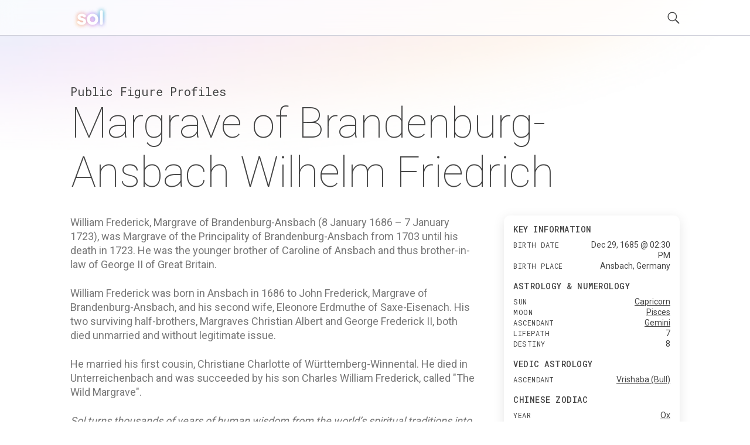

--- FILE ---
content_type: text/html; charset=utf-8
request_url: https://getsol.app/profile/Margrave-of-Brandenburg_Ansbach-Wilhelm-Friedrich-1685
body_size: 18813
content:
<!DOCTYPE html><html lang="en"><head><meta charSet="utf-8"/><meta name="robots" content="index,follow"/><meta name="description" content="Discover the astrology and personality profile of Margrave of Brandenburg-Ansbach Wilhelm Friedrich. Explore what spiritual traditions from all over the world reveal about their personality"/><meta name="twitter:card" content="summary"/><meta name="twitter:site" content="getsol.app"/><meta name="twitter:creator" content="@the_sol_app"/><meta property="og:title" content="Astrology and Spiritual Profile for Margrave of Brandenburg-Ansbach Wilhelm Friedrich"/><meta property="og:description" content="Discover the astrology and personality profile of Margrave of Brandenburg-Ansbach Wilhelm Friedrich. Explore what spiritual traditions from all over the world reveal about their personality"/><meta property="og:image" content="https://assets.getsol.app/og-image.jpg"/><meta property="og:image:alt" content="Astrology and Spiritual Profile for Margrave of Brandenburg-Ansbach Wilhelm Friedrich"/><meta property="og:image:width" content="1200"/><meta property="og:image:height" content="630"/><meta property="og:site_name" content="getsol.app"/><title>Margrave of Brandenburg-Ansbach Wilhelm Friedrich (1685) Profile | Sol</title><script type="application/ld+json">{"@context":"https://schema.org","@type":"Person","name":"Margrave of Brandenburg-Ansbach Wilhelm Friedrich","birthDate":"1685-12-29","description":"William Frederick, Margrave of Brandenburg-Ansbach (8 January 1686 – 7 January 1723), was Margrave of the Principality of Brandenburg-Ansbach from 1703 until his death in 1723. He was the younger brother of Caroline of Ansbach and thus brother-in-law of George II of Great Britain.\n\nWilliam Frederick was born in Ansbach in 1686 to John Frederick, Margrave of Brandenburg-Ansbach, and his second wife, Eleonore Erdmuthe of Saxe-Eisenach. His two surviving half-brothers, Margraves Christian Albert and George Frederick II, both died unmarried and without legitimate issue.\n\nHe married his first cousin, Christiane Charlotte of Württemberg-Winnental. He died in Unterreichenbach and was succeeded by his son Charles William Frederick, called \"The Wild Margrave\".","url":"https://getsol.app/profile/Margrave-of-Brandenburg_Ansbach-Wilhelm-Friedrich-1685","image":{"@type":"ImageObject","width":512,"height":512}}</script><meta name="viewport" content="width=device-width, initial-scale=1, maximum-scale=5" user-scalable="no"/><meta name="next-head-count" content="16"/><link rel="preload" href="/_next/static/css/552db84ea09ce151.css" as="style"/><link rel="stylesheet" href="/_next/static/css/552db84ea09ce151.css" data-n-g=""/><link rel="preload" href="/_next/static/css/c49ea44ddcb26f2f.css" as="style"/><link rel="stylesheet" href="/_next/static/css/c49ea44ddcb26f2f.css" data-n-p=""/><noscript data-n-css=""></noscript><script defer="" nomodule="" src="/_next/static/chunks/polyfills-42372ed130431b0a.js"></script><script src="/_next/static/chunks/webpack-e3949d5e2d381242.js" defer=""></script><script src="/_next/static/chunks/framework-840cff9d6bb95703.js" defer=""></script><script src="/_next/static/chunks/main-5459910e9018bf45.js" defer=""></script><script src="/_next/static/chunks/pages/_app-47f8c1f6ec708030.js" defer=""></script><script src="/_next/static/chunks/ce3a710f-9108085777657d73.js" defer=""></script><script src="/_next/static/chunks/5952-71091d1eddd255ce.js" defer=""></script><script src="/_next/static/chunks/3367-0b3b0b106a6cdf64.js" defer=""></script><script src="/_next/static/chunks/1835-6024db7b94795ef6.js" defer=""></script><script src="/_next/static/chunks/pages/profile/%5B...id%5D-23f81396ffe98082.js" defer=""></script><script src="/_next/static/cDYESb8TE6AhsDY1lm5zT/_buildManifest.js" defer=""></script><script src="/_next/static/cDYESb8TE6AhsDY1lm5zT/_ssgManifest.js" defer=""></script></head><body><div id="__next"><div class="wrapper "><header class="header  "><div class="shell"><div class="header__inner"><a class="logo" href="/"><img alt="logo" loading="lazy" decoding="async" data-nimg="fill" style="position:absolute;height:100%;width:100%;left:0;top:0;right:0;bottom:0;color:transparent" src="/logo.svg"/></a><div class="header__right"><button class="header__search-btn"><img alt="search" loading="lazy" width="21" height="21" decoding="async" data-nimg="1" style="color:transparent" src="/search.svg"/></button><button class="header__menu-btn"><img alt="menu" loading="lazy" width="30" height="30" decoding="async" data-nimg="1" style="color:transparent" src="/menu.svg"/></button></div></div></div></header><div class="main"><div class="shell"><div class="main__head"><h2 class="page-subtitle">Public Figure Profiles</h2><h1 class="page-title">Margrave of Brandenburg-Ansbach Wilhelm Friedrich</h1></div><div class="main__body"><div class="widget widget-ad widget"></div><div class="content"><div class=""><p>William Frederick, Margrave of Brandenburg-Ansbach (8 January 1686 – 7 January 1723), was Margrave of the Principality of Brandenburg-Ansbach from 1703 until his death in 1723. He was the younger brother of Caroline of Ansbach and thus brother-in-law of George II of Great Britain.</p>
<p>William Frederick was born in Ansbach in 1686 to John Frederick, Margrave of Brandenburg-Ansbach, and his second wife, Eleonore Erdmuthe of Saxe-Eisenach. His two surviving half-brothers, Margraves Christian Albert and George Frederick II, both died unmarried and without legitimate issue.</p>
<p>He married his first cousin, Christiane Charlotte of Württemberg-Winnental. He died in Unterreichenbach and was succeeded by his son Charles William Frederick, called "The Wild Margrave".</p>
<p class="sol-content__subtitle">Sol turns thousands of years of human wisdom from the world’s spiritual traditions into a totally unique personality profile. To get your own profile, check compatibility with friends and much more, download the Sol App today. </p><h2>Some of their strengths</h2>
<p>Margrave of Brandenburg-Ansbach Wilhelm Friedrich has many admirable traits.</p>
<p>Based on spiritual traditions from around the world, they are someone who can be described as Generous, Energetic, Intelligent, Smart, Hardworking, Loyal, and Optimistic.</p>
<h2>Smart and Hardworking</h2>
<p>According to Mysticism’s Astrology tradition, Margrave of Brandenburg-Ansbach Wilhelm Friedrich is someone who is a smart, hardworking, reliable, and loyal person, who is detail-oriented and orderly, but also generous and optimistic. A person who really cares about helping others make the most of what they have.</p>
<h2>Constant and Serious</h2>
<p>Based on Daoism’s Ba-Zi or ‘Chinese Zodiac’ tradition, people who know Margrave of Brandenburg-Ansbach Wilhelm Friedrich well know them as someone who can be determined, unmoving, and firm, like a rock or a high mountain.</p>
<h2>Productive and Perseverent</h2>
<p>According to Hinduism’s Jyotisha or ‘Vedic Astrology’ tradition, many would also describe Margrave of Brandenburg-Ansbach Wilhelm Friedrich as someone who is productive, persevering, deliberate, and direct.</p>
<p>A person who is creative, has good luck with work and money, good listening skills, good relationships with people at work, is a good teacher or counselor, and who is good at organizing groups, teams, or causes.</p>
<h2>Intelligent and Leadership-oriented</h2>
<p>Based on the Mayan Tzolk’in or ‘Mayan Astrology’ tradition, Margrave of Brandenburg-Ansbach Wilhelm Friedrich is someone who is able to see things that others don't, and who can be an effective guide or mentor to others.</p>
<p>They are also someone who is patient, assertive, and who is a natural leader that likes to help others in need.</p>
<h2>Patient and Perseverent</h2>
<p>According to Judaism’s Kabbalah tradition, Margrave of Brandenburg-Ansbach Wilhelm Friedrich tends to be someone who is patient, faithful, hardworking and persistent, and who wants to achieve a lot in life. Who tends to be rather private when it comes to expressing feelings, enjoys being independent and self-sufficient, and who is not afraid of any obstacle.</p>
<h2>Some of Margrave of Brandenburg-Ansbach Wilhelm Friedrich's challenges</h2>
<p>While Margrave of Brandenburg-Ansbach Wilhelm Friedrich has many strengths, nobody is perfect. They also have some challenging traits they need to manage.</p>
<p>For example, Margrave of Brandenburg-Ansbach Wilhelm Friedrich can be Stubborn, Suspicious, Indecisive, Unrealistic, Hypocritical, Self-centered, and Possessive.</p>
<h2>Suspicious and Stubborn</h2>
<p>One of Margrave of Brandenburg-Ansbach Wilhelm Friedrich's key challenges is that they are someone who can be suspicious and stubborn.</p>
<p>Margrave of Brandenburg-Ansbach Wilhelm Friedrich must also exercise caution as they can have difficulty dealing with responsibility, authority, or criticism.</p>
<h2>Possessive and Stubborn</h2>
<p>Margrave of Brandenburg-Ansbach Wilhelm Friedrich is someone who can be possessive, jealous, inflexible, and stubborn, can have a habit of being a frivolous spender, and who can feel insecure or cynical in romantic relationships and  have difficulty forming productive personal and professional partnerships.</p>
<h2>Callous and Stubborn</h2>
<p>Finally, Margrave of Brandenburg-Ansbach Wilhelm Friedrich also can come across as cold and unemotional, be too dismissive of others' opinions, and be overly suspicious, selfish and crafty.</p>
</div></div><div class="sidebar"><div class="widgets"><div class="widget widget-quickfacts"><div class="widget__head"><h6 class="widget__title">Key Information</h6></div><div class="widget__body"><dl><dt>Birth Date</dt><dd>Dec 29, 1685 @ 02:30 PM </dd><dt>Birth Place</dt><dd>Ansbach, Germany</dd></dl></div><div class="widget__head"><h6 class="widget__title">Astrology & Numerology</h6></div><div class="widget__body"><dl><dt>sun</dt><dd><a href="/traditions/mysticism/capricorn">Capricorn</a></dd><dt>moon</dt><dd><a href="/traditions/mysticism/pisces">Pisces</a></dd><dt>ascendant</dt><dd><a href="/traditions/mysticism/gemini">Gemini</a></dd><dt>lifepath</dt><dd>7</dd><dt>destiny</dt><dd>8</dd></dl></div><div class="widget__head"><h6 class="widget__title">Vedic Astrology</h6></div><div class="widget__body"><dl><dt>ascendant</dt><dd><a href="/traditions/hinduism/vrishababull">Vrishaba (Bull)</a></dd></dl></div><div class="widget__head"><h6 class="widget__title">Chinese Zodiac</h6></div><div class="widget__body"><dl><dt>year</dt><dd><a href="/traditions/daoism/ox">Ox</a></dd><dt>month</dt><dd><a href="/traditions/daoism/rat">Rat</a></dd><dt>day</dt><dd><a href="/traditions/daoism/tiger">Tiger</a></dd><dt>hour</dt><dd><a href="/traditions/daoism/pig">Pig</a></dd></dl></div><div class="widget__head"><h6 class="widget__title">Mayan Tzolk'in</h6></div><div class="widget__body"><dl><dt>month</dt><dd>Death (Kimi)</dd><dt>day</dt><dd><a href="/traditions/mayantradition/jaguarix">Jaguar (Ix)</a></dd></dl></div><div class="widget__head"><h6 class="widget__title">Kabbalah & Gematria</h6></div><div class="widget__body"><dl><dt>path</dt><dd><a href="/traditions/judaism/ayinthepathofpracticality">Ayin (The Path of Practicality)</a></dd></dl></div></div><div class="widget widget-subscribe"><div id="subscribe"></div><div class="widget__head"><h6 class="widget__title">Get the Sol App Now</h6></div><div class="widget__body"><p>Download the Sol app now, and start living a more purposeful, happier, and healthier life.</p><div class="widget__btns"><a href="https://apps.apple.com/us/app/sol-find-your-inner-light/id1474958416"><img alt="ios" loading="lazy" width="119" height="40" decoding="async" data-nimg="1" style="color:transparent" src="/ios-download.svg"/></a><a href="https://play.google.com/store/apps/details?id=sol.technologies"><img alt="android" loading="lazy" width="136" height="38" decoding="async" data-nimg="1" style="color:transparent" src="/android-download.svg"/></a></div></div></div><div class="widget widget-ad widget"></div></div></div></div><div class="main__foot"><div class="section-callout"><div class="section__inner"><div class="section__content"><h2>Feel Better. Live with Purpose</h2><p>Sol connects you with activities and community that aligns with your feelings, personality, and core values, so you can live a more purposeful, happier, and healthier life.</p><div class="section__btns"><a href="https://apps.apple.com/us/app/sol-find-your-inner-light/id1474958416"><img alt="ios" loading="lazy" width="119" height="40" decoding="async" data-nimg="1" style="color:transparent" src="/ios-download.svg"/></a><a href="https://play.google.com/store/apps/details?id=sol.technologies"><img alt="android" loading="lazy" width="136" height="38" decoding="async" data-nimg="1" style="color:transparent" src="/android-download.svg"/></a></div></div><div class="section__aside"><img alt="cards" loading="lazy" width="600" height="300" decoding="async" data-nimg="1" style="color:transparent" srcSet="/_next/image?url=%2Fdownload_banner.png&amp;w=640&amp;q=75 1x, /_next/image?url=%2Fdownload_banner.png&amp;w=1200&amp;q=75 2x" src="/_next/image?url=%2Fdownload_banner.png&amp;w=1200&amp;q=75"/></div></div></div><div class="section-menus section-menus--events"><h2>Discover more Public Figures</h2><div class="section__inner"><nav class="menu-items"><ul><li><a href="/profile/Albert-Z%C3%BCrner-1890">Albert Zürner</a></li><li><a href="/profile/Duke-of-Galliera-%C3%81lvaro-of-Orleans-1910">Duke of Galliera Álvaro of Orleans</a></li><li><a href="/profile/Bernard-Z%C3%A9nier-1957">Bernard Zénier</a></li><li><a href="/profile/Pauline-%C3%89tienne-1989">Pauline Étienne</a></li><li><a href="/profile/Nusch-%C3%89luard-1906">Nusch Éluard</a></li><li><a href="/profile/Oph%C3%A9lie_Cyrielle-%C3%89tienne-1990">Ophélie-Cyrielle Étienne</a></li><li><a href="/profile/Nathan-Zuntz-1847">Nathan Zuntz</a></li><li><a href="/profile/Friedrich-Zundel-1875">Friedrich Zundel</a></li><li><a href="/profile/Alexander-Zverev-1997">Alexander Zverev</a></li><li><a href="/profile/Zuzzurro-1946">Zuzzurro</a></li><li><a href="/profile/Arnold-Zweig-1877">Arnold Zweig</a></li><li><a href="/profile/Pirmin-Zurbriggen-1963">Pirmin Zurbriggen</a></li><li><a href="/profile/Anna-Zugno-1984">Anna Zugno</a></li><li><a href="/profile/Stefan-Zweig-1881">Stefan Zweig</a></li><li><a href="/profile/Carl-Zuckmayer-1896">Carl Zuckmayer</a></li><li><a href="/profile/Hans-Zulliger-1893">Hans Zulliger</a></li><li><a href="/profile/Vera-Zorina-1917">Vera Zorina</a></li><li><a href="/profile/Lia-Zoppelli-1920">Lia Zoppelli</a></li><li><a href="/profile/Heinrich-Zschokke-1771">Heinrich Zschokke</a></li><li><a href="/profile/Virginia-Zucchi-1849">Virginia Zucchi</a></li></ul></nav><nav class="menu-items"><ul><li><a href="/profile/Dino-Zoff-1942">Dino Zoff</a></li><li><a href="/profile/Vincenzo-Zucconelli-1931">Vincenzo Zucconelli</a></li><li><a href="/profile/Andrea-Zorzi-1965">Andrea Zorzi</a></li><li><a href="/profile/Hans-Zimmer-1957">Hans Zimmer</a></li><li><a href="/profile/Marie_Jo-Zimmermann-1951">Marie-Jo Zimmermann</a></li><li><a href="/profile/Wolfgang-Zimmerer-1940">Wolfgang Zimmerer</a></li><li><a href="/profile/Nicolaus-Zinzendorf-1700">Nicolaus Zinzendorf</a></li><li><a href="/profile/Bernd-Alois-Zimmermann-1918">Bernd Alois Zimmermann</a></li><li><a href="/profile/Louis-Zimmer-1888">Louis Zimmer</a></li><li><a href="/profile/Karl-Alfred-von-Zittel-1839">Karl Alfred von Zittel</a></li><li><a href="/profile/Zim-Zimmerman-1862">Zim Zimmerman</a></li><li><a href="/profile/Hermann-Zilcher-1881">Hermann Zilcher</a></li><li><a href="/profile/Nina-Zilli-1980">Nina Zilli</a></li><li><a href="/profile/Theodor-Ziehen-1862">Theodor Ziehen</a></li><li><a href="/profile/Clara-Zetkin-1857">Clara Zetkin</a></li><li><a href="/profile/Helmut-Zilk-1927">Helmut Zilk</a></li><li><a href="/profile/Heinrich-Zille-1858">Heinrich Zille</a></li><li><a href="/profile/Karl-Ziegler-1898">Karl Ziegler</a></li><li><a href="/profile/Christian-Zeller-1822">Christian Zeller</a></li><li><a href="/profile/Karl-Zerbe-1903">Karl Zerbe</a></li></ul></nav><nav class="menu-items"><ul><li><a href="/profile/Walter-Zerlett_Olfenius-1897">Walter Zerlett-Olfenius</a></li><li><a href="/profile/Adrien-Zeller-1940">Adrien Zeller</a></li><li><a href="/profile/Carl-Zeiss-1816">Carl Zeiss</a></li><li><a href="/profile/Andr%C3%A9-Zeller-1898">André Zeller</a></li><li><a href="/profile/Walter-Zenga-1960">Walter Zenga</a></li><li><a href="/profile/Ferdinand-Graf-von-Zeppelin-1838">Ferdinand Graf von Zeppelin</a></li><li><a href="/profile/Eduard-Zeller-1814">Eduard Zeller</a></li><li><a href="/profile/Julius-Zech-1821">Julius Zech</a></li><li><a href="/profile/Hans-Zehrer-1899">Hans Zehrer</a></li><li><a href="/profile/Waldemar-von-Zedtwitz-1896">Waldemar von Zedtwitz</a></li><li><a href="/profile/Paul-van-Zeeland-1893">Paul van Zeeland</a></li><li><a href="/profile/August-Zehender-1903">August Zehender</a></li><li><a href="/profile/Cesare-Zavattini-1902">Cesare Zavattini</a></li><li><a href="/profile/Bruno-Zanin-1951">Bruno Zanin</a></li><li><a href="/profile/Mario-Zanin-1940">Mario Zanin</a></li><li><a href="/profile/Giuseppe-Zanardelli-1826">Giuseppe Zanardelli</a></li><li><a href="/profile/Necar-Zadegan-1982">Necar Zadegan</a></li><li><a href="/profile/Nathan-Zach-1930">Nathan Zach</a></li><li><a href="/profile/Peter-Zadek-1926">Peter Zadek</a></li><li><a href="/profile/Wilhelm-Zaisser-1893">Wilhelm Zaisser</a></li></ul></nav><nav class="menu-items"><ul><li><a href="/profile/Mario-Zagari-1913">Mario Zagari</a></li><li><a href="/profile/Yva-1900">Yva</a></li><li><a href="/profile/Andrea-Ypsilanti-1957">Andrea Ypsilanti</a></li><li><a href="/profile/Marguerite-Yourcenar-1903">Marguerite Yourcenar</a></li><li><a href="/profile/Eug%C3%A8ne_Auguste-Ysaye-1858">Eugène-Auguste Ysaye</a></li><li><a href="/profile/Adolphe-Yvon-1817">Adolphe Yvon</a></li><li><a href="/profile/Yvan-Ylieff-1941">Yvan Ylieff</a></li><li><a href="/profile/Alexandre-Yersin-1863">Alexandre Yersin</a></li><li><a href="/profile/Ida-W%C3%BCst-1879">Ida Wüst</a></li><li><a href="/profile/Konrad-W%C3%B6lki-1904">Konrad Wölki</a></li><li><a href="/profile/Rodolphe-Wytsman-1860">Rodolphe Wytsman</a></li><li><a href="/profile/Grand-Duke-of-Luxembourg-W%C3%ABllem-IV-1852">Grand Duke of Luxembourg Wëllem IV</a></li><li><a href="/profile/Henri-Xhonneux-1945">Henri Xhonneux</a></li><li><a href="/profile/Friedrich-W%C3%B6hler-1800">Friedrich Wöhler</a></li><li><a href="/profile/Manfred-W%C3%B6rner-1934">Manfred Wörner</a></li><li><a href="/profile/Mandy-W%C3%B6tzel-1973">Mandy Wötzel</a></li><li><a href="/profile/Carl-Reinhold-August-Wunderlich-1815">Carl Reinhold August Wunderlich</a></li><li><a href="/profile/Rolf-Wuthmann-1893">Rolf Wuthmann</a></li><li><a href="/profile/Mathilde-Wurm-1874">Mathilde Wurm</a></li><li><a href="/profile/Francis-Wurtz-1948">Francis Wurtz</a></li></ul></nav><nav class="menu-items"><ul><li><a href="/profile/Conchita-Wurst-1988">Conchita Wurst</a></li><li><a href="/profile/Charles-Adolphe-Wurtz-1817">Charles Adolphe Wurtz</a></li><li><a href="/profile/Pierre-Wynants-1939">Pierre Wynants</a></li><li><a href="/profile/Wilhelm-Wundt-1832">Wilhelm Wundt</a></li><li><a href="/profile/Fritz-Wunderlich-1930">Fritz Wunderlich</a></li><li><a href="/profile/William-Wyler-1902">William Wyler</a></li><li><a href="/profile/Bettina-Wulff-1973">Bettina Wulff</a></li><li><a href="/profile/Sulamith-Wulfing-1901">Sulamith Wulfing</a></li><li><a href="/profile/Lode-Wouters-1929">Lode Wouters</a></li><li><a href="/profile/Karl-Philipp-von-Wrede-1767">Karl Philipp von Wrede</a></li><li><a href="/profile/Klaus-Wowereit-1953">Klaus Wowereit</a></li><li><a href="/profile/Tessa-Worley-1989">Tessa Worley</a></li><li><a href="/profile/Rik-Wouters-1882">Rik Wouters</a></li><li><a href="/profile/Charlotte-Wolter-1834">Charlotte Wolter</a></li><li><a href="/profile/Caroline-von-Wolzogen-1763">Caroline von Wolzogen</a></li><li><a href="/profile/Gert-Heinrich-Wollheim-1894">Gert Heinrich Wollheim</a></li><li><a href="/profile/Bruno-Wolke-1904">Bruno Wolke</a></li><li><a href="/profile/Stefan-Wolpe-1902">Stefan Wolpe</a></li><li><a href="/profile/Prince-of-Bavaria-Wolfgang-1879">Prince of Bavaria Wolfgang</a></li><li><a href="/profile/Julius-Wolff-1882">Julius Wolff</a></li></ul></nav><nav class="menu-items"><ul><li><a href="/profile/Gertrud-Wolle-1891">Gertrud Wolle</a></li><li><a href="/profile/Karl-Wolff-1900">Karl Wolff</a></li><li><a href="/profile/Rolf-Wolfsohl-1938">Rolf Wolfsohl</a></li><li><a href="/profile/Toni-Wolff-1888">Toni Wolff</a></li><li><a href="/profile/Balthasar-Woll-1922">Balthasar Woll</a></li><li><a href="/profile/Friedrich-August-Wolf-1759">Friedrich August Wolf</a></li><li><a href="/profile/Friedrich-Wolf-1888">Friedrich Wolf</a></li><li><a href="/profile/Maximilian-Wolf-1863">Maximilian Wolf</a></li><li><a href="/profile/Markus-Wolf-1923">Markus Wolf</a></li><li><a href="/profile/Ermanno-Wolf_Ferrari-1876">Ermanno Wolf-Ferrari</a></li><li><a href="/profile/Hugo-Wolf-1860">Hugo Wolf</a></li><li><a href="/profile/Ernst-Witebsky-1901">Ernst Witebsky</a></li><li><a href="/profile/Joseph-Wittig-1879">Joseph Wittig</a></li><li><a href="/profile/Georg-Wittig-1897">Georg Wittig</a></li><li><a href="/profile/Monique-Wittig-1935">Monique Wittig</a></li><li><a href="/profile/Hermann-Wissmann-1853">Hermann Wissmann</a></li><li><a href="/profile/Karl-Wlaschek-1917">Karl Wlaschek</a></li><li><a href="/profile/Karl-Witte-1800">Karl Witte</a></li><li><a href="/profile/Fritz-Witt-1908">Fritz Witt</a></li><li><a href="/profile/Ludwig-Wittgenstein-1889">Ludwig Wittgenstein</a></li></ul></nav></div></div><div class="section-menus"><h2>Learn about astrology in other traditions</h2><div class="section__inner"><nav class="menu-items menu-items--highlight-first"><ul><li><a href="/traditions/mysticism/overview">Mysticism</a></li><li><a href="/traditions/mysticism/aries">Aries</a></li><li><a href="/traditions/mysticism/taurus">Taurus</a></li><li><a href="/traditions/mysticism/gemini">Gemini</a></li><li><a href="/traditions/mysticism/cancer">Cancer</a></li><li><a href="/traditions/mysticism/leo">Leo</a></li><li><a href="/traditions/mysticism/virgo">Virgo</a></li><li><a href="/traditions/mysticism/libra">Libra</a></li><li><a href="/traditions/mysticism/scorpio">Scorpio</a></li><li><a href="/traditions/mysticism/sagittarius">Sagittarius</a></li><li><a href="/traditions/mysticism/capricorn">Capricorn</a></li><li><a href="/traditions/mysticism/aquarius">Aquarius</a></li><li><a href="/traditions/mysticism/pisces">Pisces</a></li></ul></nav><nav class="menu-items menu-items--highlight-first"><ul><li><a href="/traditions/daoism/overview">Daoism</a></li><li><a href="/traditions/daoism/rat">Rat</a></li><li><a href="/traditions/daoism/ox">Ox</a></li><li><a href="/traditions/daoism/tiger">Tiger</a></li><li><a href="/traditions/daoism/rabbit">Rabbit</a></li><li><a href="/traditions/daoism/dragon">Dragon</a></li><li><a href="/traditions/daoism/snake">Snake</a></li><li><a href="/traditions/daoism/horse">Horse</a></li><li><a href="/traditions/daoism/goat">Goat</a></li><li><a href="/traditions/daoism/monkey">Monkey</a></li><li><a href="/traditions/daoism/rooster">Rooster</a></li><li><a href="/traditions/daoism/dog">Dog</a></li><li><a href="/traditions/daoism/pig">Pig</a></li></ul></nav><nav class="menu-items menu-items--highlight-first"><ul><li><a href="/traditions/hinduism/overview">Hinduism</a></li><li><a href="/traditions/hinduism/mesharam">Mesha (Ram)</a></li><li><a href="/traditions/hinduism/vrishababull">Vrishaba (Bull)</a></li><li><a href="/traditions/hinduism/mithunatwins">Mithuna (Twins)</a></li><li><a href="/traditions/hinduism/karkatacrab">Karkata (Crab)</a></li><li><a href="/traditions/hinduism/simhalion">Simha (Lion)</a></li><li><a href="/traditions/hinduism/kanyamaiden">Kanya (Maiden)</a></li><li><a href="/traditions/hinduism/thulabalance">Thula (Balance)</a></li><li><a href="/traditions/hinduism/vrischikascorpion">Vrischika (Scorpion)</a></li><li><a href="/traditions/hinduism/dhanusarcher">Dhanus (Archer)</a></li><li><a href="/traditions/hinduism/makaracrocodile">Makara (Crocodile)</a></li><li><a href="/traditions/hinduism/kumbhawaterbearer">Kumbha (Water-bearer)</a></li><li><a href="/traditions/hinduism/meenafish">Meena (Fish)</a></li></ul></nav><nav class="menu-items menu-items--highlight-first"><ul><li><a href="/traditions/mayantradition/overview">Mayan Tradition</a></li><li><a href="/traditions/mayantradition/crocodileimix">Crocodile (Imix)</a></li><li><a href="/traditions/mayantradition/windik">Wind (Ik)</a></li><li><a href="/traditions/mayantradition/nightakbal">Night (Akbal)</a></li><li><a href="/traditions/mayantradition/seedkan">Seed (Kan)</a></li><li><a href="/traditions/mayantradition/serpentchikchan">Serpent (Chikchan)</a></li><li><a href="/traditions/mayantradition/deathcimi">Death (Cimi)</a></li><li><a href="/traditions/mayantradition/deermanik">Deer (Manik)</a></li><li><a href="/traditions/mayantradition/rabbitlamat">Rabbit (Lamat)</a></li><li><a href="/traditions/mayantradition/watermuluc">Water (Muluc)</a></li><li><a href="/traditions/mayantradition/dogoc">Dog (Oc)</a></li><li><a href="/traditions/mayantradition/monkeychuen">Monkey (Chuen)</a></li><li><a href="/traditions/mayantradition/grasseb">Grass (Eb)</a></li><li><a href="/traditions/mayantradition/caneben">Cane (Ben)</a></li><li><a href="/traditions/mayantradition/jaguarix">Jaguar (Ix)</a></li><li><a href="/traditions/mayantradition/eaglemen">Eagle (Men)</a></li><li><a href="/traditions/mayantradition/owlkib">Owl (Kib)</a></li><li><a href="/traditions/mayantradition/earthquakekaban">Earthquake (Kaban)</a></li><li><a href="/traditions/mayantradition/knifeetznab">Knife (Etznab)</a></li><li><a href="/traditions/mayantradition/stormkawak">Storm (Kawak)</a></li><li><a href="/traditions/mayantradition/sunajaw">Sun (Ajaw)</a></li></ul></nav><nav class="menu-items menu-items--highlight-first"><ul><li><a href="/traditions/judaism/overview">Kabbalah</a></li><li><a href="/traditions/judaism/zainthepathoflovers">Zain (The Path of Lovers)</a></li><li><a href="/traditions/judaism/hethepathofcivilization">He (The Path of Civilization)</a></li><li><a href="/traditions/judaism/cheththepathofhome">Cheth (The Path of Home)</a></li><li><a href="/traditions/judaism/vauthepathofgrace">Vau (The Path of Grace)</a></li><li><a href="/traditions/judaism/yodthepathofpurification">Yod (The Path of Purification)</a></li><li><a href="/traditions/judaism/lamedthepathofjustice">Lamed (The Path of Justice)</a></li><li><a href="/traditions/judaism/teththepathofcreativity">Teth (The Path of Creativity)</a></li><li><a href="/traditions/judaism/ayinthepathofpracticality">Ayin (The Path of Practicality)</a></li><li><a href="/traditions/judaism/nunthepathofintimacy">Nun (The Path of Intimacy)</a></li><li><a href="/traditions/judaism/samekhthepathofalchemy">Samekh (The Path of Alchemy)</a></li><li><a href="/traditions/judaism/tzaddithepathofrighteousness">Tzaddi (The Path of Righteousness)</a></li><li><a href="/traditions/judaism/qophthepathofmystery">Qoph (The Path of Mystery)</a></li></ul></nav></div></div></div><ul class="breadcrumbs"><li class="crumb"><a href="/">Sol</a><span class="arrow">›</span></li><li class="crumb"><a href="/profile">Profile</a> <span class="arrow">›</span></li><li class="crumb">Margrave of Brandenburg-Ansbach Wilhelm Friedrich</li></ul></div></div><footer class="footer"><div class="shell"><div class="footer__bar"><nav class="footer__links"><ul><li><a href="/profile">Famous Profiles</a></li><li><a href="/name">Names</a></li><li><a href="/birthdays">Birthdays</a></li><li><a href="/traditions">Traditions</a></li><li><a href="/posts">Post Archive</a></li></ul></nav><nav class="footer__links"><ul><li><a href="/terms">Terms</a></li><li><a href="/privacy">Privacy</a></li><li><a href="/disclaimer">Disclaimer</a></li><li><a href="mailto:hello@getsol.app">hello@getsol.app</a></li><li><div class="copyright">© Sol Technologies, Inc.</div></li></ul></nav></div></div></footer></div></div><script id="__NEXT_DATA__" type="application/json">{"props":{"pageProps":{"userColors":[{"bright":66,"description":"From your sun Sign of Capricorn in Mysticism’s Astrology tradition","image":"profile-properties/color/dark_green@4x.jpg","hue":143,"sat":72},{"hue":103,"bright":86,"image":"profile-properties/color/yellow@4x.jpg","description":"From your Day Stem of Wu (The Rock) in Daoism’s Ba-Zi tradition","sat":49},{"bright":84,"hue":216,"sat":8,"image":"profile-properties/color/white@4x.jpg","description":"From your Lagna of Vrishaba (Bull) in Hinduism’s Jyotisha tradition"}],"hasBirthTime":true,"birthDay":29,"name":"Wilhelm Friedrich, Margrave of Brandenburg-Ansbach","birthTz":"+02:00","birthYear":1685,"birthMonth":12,"birthName":"","birthPlace":{"latitude":49.28333333333333,"longitude":10.566666666666666},"wikibio":"William Frederick, Margrave of Brandenburg-Ansbach (8 January 1686 – 7 January 1723), was Margrave of the Principality of Brandenburg-Ansbach from 1703 until his death in 1723. He was the younger brother of Caroline of Ansbach and thus brother-in-law of George II of Great Britain.\n\nWilliam Frederick was born in Ansbach in 1686 to John Frederick, Margrave of Brandenburg-Ansbach, and his second wife, Eleonore Erdmuthe of Saxe-Eisenach. His two surviving half-brothers, Margraves Christian Albert and George Frederick II, both died unmarried and without legitimate issue.\n\nHe married his first cousin, Christiane Charlotte of Württemberg-Winnental. He died in Unterreichenbach and was succeeded by his son Charles William Frederick, called \"The Wild Margrave\".","gender":"M","fullName":"Margrave of Brandenburg-Ansbach Wilhelm Friedrich","id":"85db7b508cce1235864e1188060ee71d98f5c8b4","birthTime":"14:30","noTrigger":true,"categories":["Notable : Famous : Royal family"],"profileId":"b0db7144db34d0e3fda436bccb5f8d60b3dd2737","dataId":"61276","birthPlaceGeocode":"Ansbach, Germany","content":"\u003cp\u003eWilliam Frederick, Margrave of Brandenburg-Ansbach (8 January 1686 – 7 January 1723), was Margrave of the Principality of Brandenburg-Ansbach from 1703 until his death in 1723. He was the younger brother of Caroline of Ansbach and thus brother-in-law of George II of Great Britain.\u003c/p\u003e\n\u003cp\u003eWilliam Frederick was born in Ansbach in 1686 to John Frederick, Margrave of Brandenburg-Ansbach, and his second wife, Eleonore Erdmuthe of Saxe-Eisenach. His two surviving half-brothers, Margraves Christian Albert and George Frederick II, both died unmarried and without legitimate issue.\u003c/p\u003e\n\u003cp\u003eHe married his first cousin, Christiane Charlotte of Württemberg-Winnental. He died in Unterreichenbach and was succeeded by his son Charles William Frederick, called \"The Wild Margrave\".\u003c/p\u003e\n\u003cp class=\"sol-content__subtitle\"\u003eSol turns thousands of years of human wisdom from the world’s spiritual traditions into a totally unique personality profile. To get your own profile, check compatibility with friends and much more, download the Sol App today. \u003c/p\u003e\u003ch2\u003eSome of their strengths\u003c/h2\u003e\n\u003cp\u003eMargrave of Brandenburg-Ansbach Wilhelm Friedrich has many admirable traits.\u003c/p\u003e\n\u003cp\u003eBased on spiritual traditions from around the world, they are someone who can be described as Generous, Energetic, Intelligent, Smart, Hardworking, Loyal, and Optimistic.\u003c/p\u003e\n\u003ch2\u003eSmart and Hardworking\u003c/h2\u003e\n\u003cp\u003eAccording to Mysticism’s Astrology tradition, Margrave of Brandenburg-Ansbach Wilhelm Friedrich is someone who is a smart, hardworking, reliable, and loyal person, who is detail-oriented and orderly, but also generous and optimistic. A person who really cares about helping others make the most of what they have.\u003c/p\u003e\n\u003ch2\u003eConstant and Serious\u003c/h2\u003e\n\u003cp\u003eBased on Daoism’s Ba-Zi or ‘Chinese Zodiac’ tradition, people who know Margrave of Brandenburg-Ansbach Wilhelm Friedrich well know them as someone who can be determined, unmoving, and firm, like a rock or a high mountain.\u003c/p\u003e\n\u003ch2\u003eProductive and Perseverent\u003c/h2\u003e\n\u003cp\u003eAccording to Hinduism’s Jyotisha or ‘Vedic Astrology’ tradition, many would also describe Margrave of Brandenburg-Ansbach Wilhelm Friedrich as someone who is productive, persevering, deliberate, and direct.\u003c/p\u003e\n\u003cp\u003eA person who is creative, has good luck with work and money, good listening skills, good relationships with people at work, is a good teacher or counselor, and who is good at organizing groups, teams, or causes.\u003c/p\u003e\n\u003ch2\u003eIntelligent and Leadership-oriented\u003c/h2\u003e\n\u003cp\u003eBased on the Mayan Tzolk’in or ‘Mayan Astrology’ tradition, Margrave of Brandenburg-Ansbach Wilhelm Friedrich is someone who is able to see things that others don't, and who can be an effective guide or mentor to others.\u003c/p\u003e\n\u003cp\u003eThey are also someone who is patient, assertive, and who is a natural leader that likes to help others in need.\u003c/p\u003e\n\u003ch2\u003ePatient and Perseverent\u003c/h2\u003e\n\u003cp\u003eAccording to Judaism’s Kabbalah tradition, Margrave of Brandenburg-Ansbach Wilhelm Friedrich tends to be someone who is patient, faithful, hardworking and persistent, and who wants to achieve a lot in life. Who tends to be rather private when it comes to expressing feelings, enjoys being independent and self-sufficient, and who is not afraid of any obstacle.\u003c/p\u003e\n\u003ch2\u003eSome of Margrave of Brandenburg-Ansbach Wilhelm Friedrich's challenges\u003c/h2\u003e\n\u003cp\u003eWhile Margrave of Brandenburg-Ansbach Wilhelm Friedrich has many strengths, nobody is perfect. They also have some challenging traits they need to manage.\u003c/p\u003e\n\u003cp\u003eFor example, Margrave of Brandenburg-Ansbach Wilhelm Friedrich can be Stubborn, Suspicious, Indecisive, Unrealistic, Hypocritical, Self-centered, and Possessive.\u003c/p\u003e\n\u003ch2\u003eSuspicious and Stubborn\u003c/h2\u003e\n\u003cp\u003eOne of Margrave of Brandenburg-Ansbach Wilhelm Friedrich's key challenges is that they are someone who can be suspicious and stubborn.\u003c/p\u003e\n\u003cp\u003eMargrave of Brandenburg-Ansbach Wilhelm Friedrich must also exercise caution as they can have difficulty dealing with responsibility, authority, or criticism.\u003c/p\u003e\n\u003ch2\u003ePossessive and Stubborn\u003c/h2\u003e\n\u003cp\u003eMargrave of Brandenburg-Ansbach Wilhelm Friedrich is someone who can be possessive, jealous, inflexible, and stubborn, can have a habit of being a frivolous spender, and who can feel insecure or cynical in romantic relationships and  have difficulty forming productive personal and professional partnerships.\u003c/p\u003e\n\u003ch2\u003eCallous and Stubborn\u003c/h2\u003e\n\u003cp\u003eFinally, Margrave of Brandenburg-Ansbach Wilhelm Friedrich also can come across as cold and unemotional, be too dismissive of others' opinions, and be overly suspicious, selfish and crafty.\u003c/p\u003e\n","info":{"firstName":"","lastName":"","birthPlaceGeocode":"Ansbach, Germany","birthPlace":{"longitude":10.566666666666666,"latitude":49.28333333333333},"birthdateString":"1685-12-29T14:30Z","hasBirthTime":true,"middleName":"","fullName":"Margrave of Brandenburg-Ansbach Wilhelm Friedrich","metadata":{"bioTeaser":"William Frederick, Margrave of Brandenburg-Ansbach (8 January 1686 – 7 January 1723), was Margrave of the Principality of Brandenburg-Ansbach from 1703 until his death in 1723. He was the younger brother of Car... read more","bioId":"85db7b508cce1235864e1188060ee71d98f5c8b4"},"tz":"+00:53","type":"figure"},"profile":{"tags":{"strengths":["Generous","Energetic","Intelligent","Smart","Hardworking","Loyal","Optimistic","Intuitive","Passionate","Emotionally Intelligent"],"challenges":["Stubborn","Suspicious","Indecisive","Unrealistic","Hypocritical","Self-centered","Possessive","Unemotional","Serious","Irritable"]},"personality":{"feeling":0.54,"introverted":0.83,"extroverted":0.17,"thinking":0.46},"sections":[{"paywall":false,"content":[{"value":"## Some of their strengths","type":"text"},{"value":"Margrave of Brandenburg-Ansbach Wilhelm Friedrich has many admirable traits.","type":"text"},{"type":"text","value":"Based on spiritual traditions from around the world, they are someone who can be described as Generous, Energetic, Intelligent, Smart, Hardworking, Loyal, and Optimistic."}],"media":{"type":"image","value":"assets/static/alexander-grey-W7cPLHOa0eQ-unsplash.webp"}},{"paywall":false,"content":[{"type":"text","value":"## Smart and Hardworking"},{"value":"According to Mysticism’s Astrology tradition, Margrave of Brandenburg-Ansbach Wilhelm Friedrich is someone who is a smart, hardworking, reliable, and loyal person, who is detail-oriented and orderly, but also generous and optimistic. A person who really cares about helping others make the most of what they have.","type":"text"},{"value":{"cta":"Keep Exploring","link":"/page/traditions/mysticism/overview","thumbnail":"","description":"Learn more about the history of Mysticism, it’s practices and spiritual traditions."},"type":"linked_content"}],"media":{"type":"image","value":"assets/sign-attributes/thao-le-hoang-yYSY93clr4w-unsplash.webp"},"relatedTraditionId":"mysticism"},{"relatedTraditionId":"chinese","media":{"value":"assets/sign-attributes/zoltan-tasi-QxjEi8Fs9Hg-unsplash.webp","type":"image"},"content":[{"value":"## Constant and Serious","type":"text"},{"type":"text","value":"Based on Daoism’s Ba-Zi or ‘Chinese Zodiac’ tradition, people who know Margrave of Brandenburg-Ansbach Wilhelm Friedrich well know them as someone who can be determined, unmoving, and firm, like a rock or a high mountain."},{"value":{"cta":"Keep Exploring","description":"Learn more about the history of Daoism; it’s practices and spiritual traditions.","link":"/page/traditions/daoism/overview","thumbnail":""},"type":"linked_content"}],"paywall":false},{"media":{"type":"image","value":"assets/sign-attributes/cody-fitzgerald-sK_-RLkA62I-unsplash.webp"},"relatedTraditionId":"vedic","content":[{"type":"text","value":"## Productive and Perseverent"},{"value":"According to Hinduism’s Jyotisha or ‘Vedic Astrology’ tradition, many would also describe Margrave of Brandenburg-Ansbach Wilhelm Friedrich as someone who is productive, persevering, deliberate, and direct. \n\nA person who is creative, has good luck with work and money, good listening skills, good relationships with people at work, is a good teacher or counselor, and who is good at organizing groups, teams, or causes.","type":"text"},{"value":{"thumbnail":"","cta":"Keep Exploring","description":"Learn more about the history of Hinduism; it’s practices and spiritual traditions.","link":"/page/traditions/hinduism/overview"},"type":"linked_content"}],"paywall":false},{"media":{"value":"assets/sign-attributes/v2osk-In4XVKhYaiI-unsplash.webp","type":"image"},"paywall":false,"relatedTraditionId":"Mayan","content":[{"type":"text","value":"## Intelligent and Leadership-oriented"},{"type":"text","value":"Based on the Mayan Tzolk’in or ‘Mayan Astrology’ tradition, Margrave of Brandenburg-Ansbach Wilhelm Friedrich is someone who is able to see things that others don't, and who can be an effective guide or mentor to others."},{"type":"text","value":"They are also someone who is patient, assertive, and who is a natural leader that likes to help others in need."},{"type":"linked_content","value":{"description":"Learn more about the history of Mayan Spiritual Tradition and it’s practices.","thumbnail":"","link":"/page/traditions/mayantraditions/overview","cta":"Keep Exploring"}}]},{"content":[{"type":"text","value":"## Patient and Perseverent"},{"value":"According to Judaism’s Kabbalah tradition, Margrave of Brandenburg-Ansbach Wilhelm Friedrich tends to be someone who is patient, faithful, hardworking and persistent, and who wants to achieve a lot in life. Who tends to be rather private when it comes to expressing feelings, enjoys being independent and self-sufficient, and who is not afraid of any obstacle.","type":"text"},{"type":"linked_content","value":{"link":"/page/traditions/judaism/overview","thumbnail":"","description":"Learn more about the history of Judaism; it’s practices and spiritual traditions.","cta":"Keep Exploring"}}],"media":{"type":"image","value":"assets/sign-attributes/brook-anderson-gTQbZXL417Q-unsplash.webp"},"relatedTraditionId":"kabbalah","paywall":false},{"media":{"value":"assets/static/x-N4QTBfNQ8Nk-unsplash.webp","type":"image"},"paywall":false,"content":[{"type":"text","value":"## Some of Margrave of Brandenburg-Ansbach Wilhelm Friedrich's challenges"},{"value":"While Margrave of Brandenburg-Ansbach Wilhelm Friedrich has many strengths, nobody is perfect. They also have some challenging traits they need to manage.","type":"text"},{"type":"text","value":"For example, Margrave of Brandenburg-Ansbach Wilhelm Friedrich can be Stubborn, Suspicious, Indecisive, Unrealistic, Hypocritical, Self-centered, and Possessive."}]},{"paywall":false,"content":[{"value":"## Suspicious and Stubborn","type":"text"},{"type":"text","value":"One of Margrave of Brandenburg-Ansbach Wilhelm Friedrich's key challenges is that they are someone who can be suspicious and stubborn."},{"type":"text","value":"Margrave of Brandenburg-Ansbach Wilhelm Friedrich must also exercise caution as they can have difficulty dealing with responsibility, authority, or criticism."}],"media":{"value":"assets/sign-attributes/cyrus-chew-Dl39g6QhOIM-unsplash.webp","type":"image"}},{"paywall":false,"media":{"value":"assets/sign-attributes/darinka-kievskaya-ff221Bu56mI-unsplash.webp","type":"image"},"content":[{"type":"text","value":"## Possessive and Stubborn"},{"value":"Margrave of Brandenburg-Ansbach Wilhelm Friedrich is someone who can be possessive, jealous, inflexible, and stubborn, can have a habit of being a frivolous spender, and who can feel insecure or cynical in romantic relationships and  have difficulty forming productive personal and professional partnerships.","type":"text"}]},{"content":[{"value":"## Callous and Stubborn","type":"text"},{"value":"Finally, Margrave of Brandenburg-Ansbach Wilhelm Friedrich also can come across as cold and unemotional, be too dismissive of others' opinions, and be overly suspicious, selfish and crafty.","type":"text"}],"media":{"value":"assets/sign-attributes/kyle-glenn-hM9ARKBcy4U-unsplash.webp","type":"image"},"paywall":false}]},"traditions":[{"_spectrum":{"extroverted":0.05,"feeling":0,"introverted":0.95,"thinking":1},"_tags":{"strengths":["Smart","Hardworking","Reliable","Loyal","Detail-oriented","Orderly","Generous","Optimistic","Soulful","Understanding","Conscious","Creative","Intuitive","Kind","Imaginative","Charming","Quick-witted","Energetic","Intelligent","Passionate","Communicative","Emotionally Intelligent"],"challenges":["Suspicious","Stubborn","Indecisive","Unrealistic","Hypocritical","Self-centered"]},"sign":"/assets/icon/mysticism/capricorn@4x.png","listName":"Astrology \u0026 Numerology (Mysticism)","listValue":"Capricorn, Life Path Number 7","sections":[{"media":{"value":"assets/static/AdobeStock_309818183.webp","type":"image"},"content":[{"type":"text","value":"## About Mysticism"},{"value":"In the [Mysticism](/page/traditions/mysticism/overview) tradition, every human, Earth, the universe as a whole, and the Creator are all believed to be intimately connected. Mystics use math to try to explore the relationship between humans and this broader universe.","type":"text"},{"value":"In Mysticism's Hellenistic astrology tradition, mystics study the mathematical relationship between a person and the position of the sun, moon, and planets. While in numerology, they look at how a person's significant numbers relate to the broader cosmos.","type":"text"}],"paywall":false},{"content":[{"value":"## How Astrology Works","type":"text"},{"value":"In astrology, the sky is divided into twelve parts, or 'Houses', each of which has an influence on your life. There are 12 major constellations or 'signs' which move through the sky and which represent twelve basic personality types.","type":"text"},{"value":"Each person has a 'Sun Sign' based on the time of year they were born, a 'Moon Sign' based on where the moon was at that time, and an 'Ascendant Sign' based on what constellation was on the eastern horizon at that time.","type":"text"}],"media":{"value":"assets/static/nastya-dulhiier-DFrlRyLhCOQ-unsplash (1).webp","type":"image"},"paywall":false},{"content":[{"type":"text","value":"## Their Signs"},{"value":"Margrave of Brandenburg-Ansbach Wilhelm Friedrich's Sun Sign, which influences their personality, is [Capricorn](/page/traditions/mysticism/capricorn), and is positioned in House8.","type":"text"},{"value":"Meanwhile, their Moon Sign, which influences what gives them emotional fulfillment and happiness, is [Pisces](/page/traditions/mysticism/pisces), and is positioned in House8.","type":"text"},{"type":"text","value":"Margrave of Brandenburg-Ansbach Wilhelm Friedrich's Ascendant sign, which influences their life's direction, is [Gemini](/page/traditions/mysticism/gemini)."}],"paywall":false,"media":{"type":"image","value":"assets/static/AdobeStock_318900293.webp"}},{"content":[{"type":"text","value":"## Sun Sign: How Others See Them"},{"value":"The position of Margrave of Brandenburg-Ansbach Wilhelm Friedrich's Sun Sign of [Capricorn](/page/traditions/mysticism/capricorn) indicates that they are seen as a Smart and Hardworking person who really cares about helping others make the most of what they have.","type":"text"},{"value":"They are also someone who knows what they want and how to go about getting it, and is courageous and brave, and is optimistic and generous.","type":"text"}],"media":{"value":"assets/sign-attributes/marc-kargel-IXUP5NYBdmQ-unsplash.webp","type":"image"},"paywall":false},{"paywall":false,"content":[{"type":"text","value":"## Moon Sign: Their Inner Self"},{"value":"The position of Margrave of Brandenburg-Ansbach Wilhelm Friedrich's Moon Sign of [Pisces](/page/traditions/mysticism/pisces) suggests that on the inside they are a Conscious and Smart person, and someone who loves to achieve things and get public recognition.","type":"text"},{"type":"text","value":"They are also someone who also feels a strong sense of self and identity, and feels energized by new relationships."}],"media":{"type":"image","value":"assets/sign-attributes/worachat-sodsri-nCz_ZgnbtaE-unsplash.webp"}},{"media":{"type":"image","value":"assets/sign-attributes/pexels-willsantt-2714626.webp"},"paywall":false,"content":[{"value":"## Ascendant Sign: Their Tendencies","type":"text"},{"value":"The position of Margrave of Brandenburg-Ansbach Wilhelm Friedrich's Ascendant Sign of [Gemini](/page/traditions/mysticism/gemini) indicates that they tend to be a Passionate and Communicative person who tends to focus on helping others to make the most of what they have, and who has a \"matter of fact\" way of communicating.","type":"text"}]},{"media":{"value":"assets/sign-attributes/parrish-freeman-xkJd3YPCVIU-unsplash.webp","type":"image"},"paywall":false,"content":[{"value":"## Numerology","type":"text"},{"type":"text","value":"Meanwhile, based on Margrave of Brandenburg-Ansbach Wilhelm Friedrich's date of birth and name, in Mysticism's numerology tradition they have a Pythagorean Life Path Number 7 and a Destiny Number of 8."},{"type":"text","value":"This means they are someone who is spiritual, analytical, scientific, and wise, and whose life's journey may focus on using these traits to get things done and make important decisions."}]},{"content":[{"value":"## Challenges","type":"text"},{"value":"However, Margrave of Brandenburg-Ansbach Wilhelm Friedrich's personality profile in Mysticism suggests they have some challenges as well. For example, they are someone who can be selfish, lazy, and aggressive.","type":"text"},{"type":"text","value":"Margrave of Brandenburg-Ansbach Wilhelm Friedrich must also exercise caution as they can have difficulty dealing with responsibility, authority, or criticism."},{"type":"text","value":"They can can feel anxious or combative at times."}],"media":{"value":"assets/static/markus-spiske-hPxKmyCZ-Bs-unsplash.webp","type":"image"},"paywall":false},{"media":{"value":"assets/static/melissa-askew-8n00CqwnqO8-unsplash.webp","type":"image"},"paywall":false,"content":[{"type":"text","value":"## Natural Resonance"},{"type":"text","value":"Based on Margrave of Brandenburg-Ansbach Wilhelm Friedrich's personality, there are also several aspects of nature and their body that they are naturally attuned to. These include:"},{"value":[{"image":"profile-properties/element/earth@4x.jpg","value":"Earth","name":"Element"},{"name":"Color","value":"Dark Green","image":"profile-properties/color/dark_green@4x.jpg"},{"name":"Gem","image":"profile-properties/gemstone/ruby@4x.jpg","value":"Ruby"},{"image":"profile-properties/gemstone/garnet@4x.jpg","value":"Garnet","name":"Gem"},{"image":"profile-properties/plant/pansy@4x.jpg","value":"Pansy","name":"Nature"},{"value":"Skeletal System","image":"profile-properties/bodypart/skeletal_system@4x.jpg","name":"Body Part"},{"name":"Body Part","image":"profile-properties/bodypart/teeth@4x.jpg","value":"Teeth"},{"value":"Joints","image":"profile-properties/bodypart/joints@4x.jpg","name":"Body Part"}],"type":"properties"}]}],"actionTitle":"Check Astrology Profile","title":"Astrology \u0026 Numerology","traditionTagId":"tradition_mysticism","_signs":{"destiny":8,"lifepath":7,"moon":"Pisces","ascendant":"Gemini","sun":"Capricorn"},"kicker":"Astrology \u0026 Numerology","properties":[{"image":"profile-properties/element/earth@4x.jpg","value":"Earth","name":"Element"},{"value":"Dark Green","image":"profile-properties/color/dark_green@4x.jpg","name":"Color"},{"name":"Gem","image":"profile-properties/gemstone/ruby@4x.jpg","value":"Ruby"},{"image":"profile-properties/gemstone/garnet@4x.jpg","name":"Gem","value":"Garnet"},{"name":"Nature","value":"Pansy","image":"profile-properties/plant/pansy@4x.jpg"},{"image":"profile-properties/bodypart/skeletal_system@4x.jpg","value":"Skeletal System","name":"Body Part"},{"image":"profile-properties/bodypart/teeth@4x.jpg","value":"Teeth","name":"Body Part"},{"image":"profile-properties/bodypart/joints@4x.jpg","name":"Body Part","value":"Joints"}],"id":"mysticism"},{"_spectrum":{"thinking":0,"feeling":1,"extroverted":0,"introverted":1},"sign":"/assets/icon/hinduism/vrishaba bull@4x.png","id":"vedic","listName":"Vedic Astrology (Hinduism)","sections":[{"media":{"type":"image","value":"assets/static/AdobeStock_253984542.webp"},"content":[{"type":"text","value":"## About Hinduism and Karma"},{"value":"One of the core concepts in [Hinduism](/page/traditions/hinduism/overview) is that of karma - that a person’s actions today help to determine their future path.","type":"text"},{"type":"text","value":"The karma from your past lives is believed to be reflected in the position of the heavenly bodies, including the planets, at the time of your birth, and this positioning is believed to continue to have an influence throughout your present life. These influences are studied and reflected in the Hindu practice of ' Jyotisha', or what is commonly called Vedic Astrology."}],"paywall":false},{"media":{"type":"image","value":"assets/static/Screen Shot 2022-09-16 at 10.43.15 AM.webp"},"paywall":false,"content":[{"type":"text","value":"## How Hindu Jyotisha Works"},{"type":"text","value":"Hindu Jyotisha proposes that there are 12 possible modes of expression or 'signs' based on your past karma, represented by 12 constellations in the sky."},{"type":"text","value":"The constellation that was on the eastern horizon when you were born - your 'Rising Sign' - is believed to be the most influential in representing how your past karma will influence you in this life."}]},{"media":{"type":"image","value":"assets/sign-attributes/richard-gatley-Q3sxsoUpT0E-unsplash.webp"},"content":[{"value":"## Hindu Rising Sign","type":"text"},{"value":"In Hindu astrology, Margrave of Brandenburg-Ansbach Wilhelm Friedrich's Rising Sign is [Vrishaba (Bull)](/page/traditions/hinduism/vrishababull), which is a sign that is traditionally ruled by the planet Venus.","type":"text"}],"paywall":false},{"media":{"type":"image","value":"assets/sign-attributes/cody-fitzgerald-sK_-RLkA62I-unsplash.webp"},"paywall":false,"content":[{"value":"## The Vrishaba (Bull) Profile","type":"text"},{"type":"text","value":"This means that Margrave of Brandenburg-Ansbach Wilhelm Friedrich is a person who is productive, persevering, deliberate, and direct. \n\nA person who is creative, has good luck with work and money, good listening skills, good relationships with people at work, is a good teacher or counselor, and who is good at organizing groups, teams, or causes."}]},{"media":{"value":"assets/sign-attributes/darinka-kievskaya-ff221Bu56mI-unsplash.webp","type":"image"},"content":[{"type":"text","value":"## Challenges"},{"type":"text","value":"Margrave of Brandenburg-Ansbach Wilhelm Friedrich's Hindu Jyotisha profile also means that they should be careful as they are a person who can be possessive, jealous, inflexible, and stubborn, can have a habit of being a frivolous spender, and who can feel insecure or cynical in romantic relationships and  have difficulty forming productive personal and professional partnerships"}],"paywall":false},{"content":[{"value":"## Natural Resonance","type":"text"},{"type":"text","value":"Based on Margrave of Brandenburg-Ansbach Wilhelm Friedrich's personality, there are also several aspects of nature and their body that they are naturally attuned to. These include:"},{"type":"properties","value":[{"value":"Earth","image":"profile-properties/element/earth@4x.jpg","name":"Element"},{"value":"White","name":"Color","image":"profile-properties/color/white@4x.jpg"},{"value":"Face","image":"profile-properties/bodypart/face@4x.jpg","name":"Body Part"},{"image":"profile-properties/direction/south@4x.jpg","value":"South","name":"Direction"}]}],"media":{"value":"assets/static/sean-stratton-ObpCE_X3j6U-unsplash (1).webp","type":"image"},"paywall":false}],"_tags":{"challenges":["Possessive","Stubborn"],"strengths":["Productive","Perseverent","Determined","Affectionate","Patient","Sincere","Trustworthy","Fun-loving"]},"kicker":"Vedic Astrology","_signs":{"ascendant":"Vrishaba (Bull)"},"actionTitle":"Check Jyotisha Profile","traditionTagId":"tradition_hinduism","listValue":"Vrishaba (Bull)","properties":[{"image":"profile-properties/element/earth@4x.jpg","value":"Earth","name":"Element"},{"name":"Color","image":"profile-properties/color/white@4x.jpg","value":"White"},{"image":"profile-properties/bodypart/face@4x.jpg","name":"Body Part","value":"Face"},{"image":"profile-properties/direction/south@4x.jpg","value":"South","name":"Direction"}],"title":"Vedic Astrology"},{"_signs":{"dayStem":"Wu","year":"Ox","dayStemNickname":["The Rock"],"day":"Tiger","hour":"Pig","month":"Rat"},"kicker":"Chinese Ba-Zi Astrology","title":"Chinese Zodiac","_tags":{"challenges":["Unemotional","Serious","Irritable","Money-oriented","Rebellious","Emotional","Temperamental","Pleasure-seeking"],"strengths":["Resilient","Selfless","Hardworking","Traditional","Disciplined","Stubborn","Patient","Loyal","Intelligent","Logical","Analytical","Extroverted","Intellectual","Practical","Protective","Caring","Powerful","Bold","Passionate","Courageous","Energetic","Sensitive","Generous","Sincere","Cheerful","Perseverent","Brave","Optimistic","Diplomatic","Open-minded"]},"sections":[{"content":[{"type":"text","value":"## About Daoism and Ba-Zi"},{"type":"text","value":"In [Daoism](/page/traditions/daoism/overview), the universe has a natural flow to it - called the 'Dao' - and we humans must harness our will to try to be in harmony with it."},{"type":"text","value":"Daoism’s “Ba-Zi” tradition - popularly known as the 'Chinese Zodiac' - tries to analyze how we fit into this flow by examining how a person’s life relates to the flow of time."}],"paywall":false,"media":{"value":"assets/static/AdobeStock_214545567.webp","type":"image"}},{"content":[{"value":"## How Ba-Zi Works","type":"text"},{"type":"text","value":"In Ba-Zi, time is divided into 60-year cycles, where each cycle corresponds to a 12-year pattern that repeats 5 times, one time for each of  the five traditional Chinese elements (water, earth, wood, fire, and metal)."},{"type":"text","value":"Each 12-year cycle in Ba-Zi is further divided into months, days, and hours. Your position within this natural cycle is believed to influence your personality based on the year, month, day, and time that you were born."}],"paywall":false,"media":{"type":"image","value":"assets/static/IMG_3122.webp"}},{"content":[{"type":"text","value":"## How People See Them"},{"value":"In Ba-Zi, the way Margrave of Brandenburg-Ansbach Wilhelm Friedrich presents themselves to the world is based on the year they was born, which was the Year of the [Ox](/page/traditions/daoism/ox).","type":"text"},{"value":"To the outside world, Margrave of Brandenburg-Ansbach Wilhelm Friedrich projects an aura of someone who is Resilient and Selfless. Since this was a Wood year, this means they are also seen as someone who is creative, focused on growing, and who likes material comforts.","type":"text"}],"media":{"type":"image","value":"assets/sign-attributes/richard-gatley-Q3sxsoUpT0E-unsplash.webp"},"paywall":false},{"media":{"value":"assets/sign-attributes/zoltan-tasi-QxjEi8Fs9Hg-unsplash.webp","type":"image"},"content":[{"value":"## Who They Are At Their Core","type":"text"},{"value":"The day Margrave of Brandenburg-Ansbach Wilhelm Friedrich was born influences who they are at their core, and in their case they are guided by the 'Heavenly Stem' of Wu, also called The Rock.","type":"text"},{"type":"text","value":"This means that at their core Margrave of Brandenburg-Ansbach Wilhelm Friedrich is someone who can be determined, unmoving, and firm, like a rock or a high mountain. Their true personality also reflects someone who is Passionate and Courageous."}],"paywall":false},{"media":{"value":"assets/static/greg-rakozy-oMpAz-DN-9I-unsplash.webp","type":"image"},"paywall":false,"content":[{"value":"## Influential Stars","type":"text"},{"type":"text","value":"Margrave of Brandenburg-Ansbach Wilhelm Friedrich is also influenced by the Nobleman Star and Robbery Star."},{"type":"text","value":"This means Margrave of Brandenburg-Ansbach Wilhelm Friedrich is someone who has a knack for finding mentors, benefactors, or other influential people who want to help and is sharp and shrewd, and who can multitask and do things very quickly and efficiently."}]},{"paywall":false,"content":[{"type":"text","value":"## Challenges"},{"value":"Be careful though, because Margrave of Brandenburg-Ansbach Wilhelm Friedrich is also someone who can be too Unemotional, Serious, Irritable, Money-oriented, Rebellious, Emotional, Temperamental, and Pleasure-seeking.","type":"text"}],"media":{"type":"image","value":"assets/static/logan-fisher-v06XQT0XwVU-unsplash.webp"}},{"paywall":false,"media":{"value":"assets/static/linus-nylund-Q5QspluNZmM-unsplash.webp","type":"image"},"content":[{"value":"## Natural Resonance","type":"text"},{"value":"Based on Margrave of Brandenburg-Ansbach Wilhelm Friedrich's personality, there are also several aspects of nature and their body that they are naturally attuned to. These include:","type":"text"},{"value":[{"name":"Heavenly Stem Element","value":"Earth","image":"profile-properties/element/earth@4x.jpg"},{"image":"profile-properties/color/yellow@4x.jpg","value":"Yellow","name":"Color"},{"image":"profile-properties/direction/central@4x.jpg","value":"Central","name":"Direction"},{"name":"Body Part","image":"profile-properties/bodypart/muscle@4x.jpg","value":"Muscle"}],"type":"properties"}]}],"traditionTagId":"tradition_daoism","properties":[{"name":"Heavenly Stem Element","value":"Earth","image":"profile-properties/element/earth@4x.jpg"},{"value":"Yellow","image":"profile-properties/color/yellow@4x.jpg","name":"Color"},{"value":"Central","name":"Direction","image":"profile-properties/direction/central@4x.jpg"},{"name":"Body Part","image":"profile-properties/bodypart/muscle@4x.jpg","value":"Muscle"}],"listValue":"Ox, Wu (The Rock)","id":"chinese","actionTitle":"Check Ba-Zi Profile","_spectrum":{"extroverted":0.5,"thinking":0.5,"introverted":0.5,"feeling":0.5},"listName":"Chinese Zodiac (Daoism)","sign":"/assets/icon/daoism/ox@4x.png"},{"title":"Mayan Tzolk'in","traditionTagId":"tradition_mesoamerican","actionTitle":"Check Mayan Profile","properties":[{"value":"White","name":"Color","image":"profile-properties/color/white@4x.jpg"},{"image":"profile-properties/direction/north@4x.jpg","value":"North","name":"Direction"}],"_signs":{"day":"Jaguar (Ix)","month":"Death (Kimi)"},"kicker":"Mayan Astrology","sign":"/assets/icon/mesoamerican/jaguar ix@4x.png","sections":[{"media":{"value":"assets/static/AdobeStock_145806414.webp","type":"image"},"paywall":false,"content":[{"type":"text","value":"## About Mayan Tradition and Tzolk'in"},{"type":"text","value":"The ancient Mayans believed that the universe possesses specific rhythms that humans are subject to and a part of. The Mayans developed a sophisticated calendar system called the Tzolk’in to help them account for these influences."},{"type":"text","value":"According to [Mayan tradition](/page/traditions/mayantradition/overview) a person’s date of birth implies that that person’s life and personality will be influenced by the unique universal rhythm of that particular date and time."}]},{"paywall":false,"media":{"value":"assets/static/AdobeStock_92384064.webp","type":"image"},"content":[{"type":"text","value":"## The Mayan Calendar"},{"value":"The Mayan calendar is based on a cycle of 260 days, which in turn consists of 20 periods of 13 days. Every Mayan day has its own name and sign, which determines everything that happens at that time.","type":"text"},{"value":"The influence of the universe on you therefore depends on the sign of the particular day you were born on (your “day sign”), which 13-day period this day falls in (your “trecana”), and where within that 13-day period (1 to 13) your birthdate falls (your “tone”).","type":"text"}]},{"paywall":false,"content":[{"type":"text","value":"## Mayan Profile"},{"type":"text","value":"In Mayan tradition, Margrave of Brandenburg-Ansbach Wilhelm Friedrich's Day Sign is the sign of the [Jaguar (Ix)](/page/traditions/mayantradition/jaguarix)"},{"type":"text","value":"Meanwhile, their Trecana is the sign of the [Death (Kimi)](/page/traditions/mayantradition/deathkimi)."},{"value":"Finally, their Galactic Tone is 9 (Patience).","type":"text"}],"media":{"value":"assets/static/calendario-maya.webp","type":"image"}},{"content":[{"value":"## Signs: Their Key Traits","type":"text"},{"type":"text","value":"Margrave of Brandenburg-Ansbach Wilhelm Friedrich's Day Sign of [Jaguar (Ix)](/page/traditions/mayantradition/jaguarix) and Trecana of [Death (Kimi)](/page/traditions/mayantradition/deathkimi) means that they are seen as a Intelligent, Leadership-oriented, Generous, and Helpful person, someone who is able to see things that others don't, and who can be an effective guide or mentor to others."},{"value":"They are also a person who tends to have strong emotional intelligence and intuition, and who can be a catalyst of change for others.","type":"text"}],"paywall":false,"media":{"value":"assets/sign-attributes/dustin-humes-RgKsNlZJH8s-unsplash.webp","type":"image"}},{"content":[{"type":"text","value":"## Tone: Their Overall \"Vibe\""},{"value":"In Mayan tradition, Margrave of Brandenburg-Ansbach Wilhelm Friedrich's 'Tone' is indicative of their overall 'vibe' and indicates what broader tendency or path Margrave of Brandenburg-Ansbach Wilhelm Friedrich may be on in life.","type":"text"},{"type":"text","value":"Having a Tone of 9 (Patience) means that they are someone who is patient, assertive, and who is a natural leader that likes to help others in need."}],"media":{"value":"assets/sign-attributes/roy-muz-kb-ck1Y-KtY-unsplash.webp","type":"image"},"paywall":false},{"media":{"type":"image","value":"assets/static/tommy-lisbin-A_mWBNgFi4I-unsplash.webp"},"paywall":false,"content":[{"type":"text","value":"## Challenges"},{"type":"text","value":"Margrave of Brandenburg-Ansbach Wilhelm Friedrich's profile in Mayan tradition indicates that they may have some challenges as well."},{"value":"For example, they can be too Secretive and Aggressive and at times they can be Materialistic and Oversensitive","type":"text"}]},{"media":{"value":"assets/static/casey-horner-4rDCa5hBlCs-unsplash (1).webp","type":"image"},"content":[{"value":"## Natural Resonance","type":"text"},{"type":"text","value":"Based on Margrave of Brandenburg-Ansbach Wilhelm Friedrich's personality, there are also several aspects of nature and their body that they are naturally attuned to. These include:"},{"value":[{"image":"profile-properties/color/white@4x.jpg","value":"White","name":"Color"},{"value":"North","name":"Direction","image":"profile-properties/direction/north@4x.jpg"}],"type":"properties"}],"paywall":false}],"_tags":{"challenges":["Secretive","Aggressive","Materialistic","Oversensitive"],"strengths":["Intelligent","Leadership-oriented","Purposeful","Perceptive","Competitive","Sophisticated","Trustworthy","Spiritual","Emotionally Intelligent","Intuitive","Generous","Helpful","Smart","Wise","Romantic","Polite"]},"id":"mayan","listName":"Mayan Tzolk'in (Mesoamerican)","listValue":"Jaguar (Ix), Death (Kimi), Tone of 9 (Patience)","_spectrum":{"introverted":0.7,"thinking":0.3,"extroverted":0.3,"feeling":0.7}},{"listValue":"Ayin (The Path of Practicality), 9","_signs":{"path":"Ayin (The Path of Practicality)"},"id":"kabbalah","kicker":"Kabbalah","actionTitle":"Check Kabbalah Profile","traditionTagId":"tradition_judaism","sections":[{"paywall":false,"media":{"value":"assets/static/taylor-wilcox-ZHY7-YaGG2U-unsplash.webp","type":"image"},"content":[{"value":"## About Judaism and Gematria","type":"text"},{"value":"In [Jewish tradition](/page/traditions/judaism/overview), the written words and letters of the Tanakh are believed to hold great significance, beginning with the four-letter Hebrew word יהוה, or “Yahweh”, which is the name of the biblical God in Hebrew.","type":"text"},{"value":"Jewish tradition believes that not only the word for God, but all words and their component letters have significance and meaning.","type":"text"}]},{"content":[{"value":"## The Jewish Tree of Life","type":"text"},{"value":"In Judaism’s Kabbalah tradition, for example, each of the 22 letters of the Hebrew alphabet not only have a specific value, but also represent one of the paths or spheres within the Jewish Tree of Life.","type":"text"},{"value":"In this tradition, there are 10 nodes in the Tree of Life, each of which represents one of the 10 attributes/emanations through which God reveals Himself. Between these nodes, or sephira, lie 12 paths, each one corresponding to one of the twelve months of the Hebrew calendar.","type":"text"}],"paywall":false,"media":{"value":"assets/static/22_2.webp","type":"image"}},{"content":[{"type":"text","value":"## The Power of a Name"},{"value":"In Jewish tradition, the letters of Margrave of Brandenburg-Ansbach Wilhelm Friedrich's full name give them a Kabbalah number of 9.","type":"text"},{"value":"This indicates that they are the type of person who is Humanitarian, Energetic, and Enterprising.","type":"text"}],"paywall":false,"media":{"type":"image","value":"assets/sign-attributes/kaffeebart-f2RKmB966fg-unsplash.webp"}},{"media":{"type":"image","value":"assets/sign-attributes/denise-jans--J1cTtVpj8k-unsplash.webp"},"paywall":false,"content":[{"value":"## The Meaning of Their Birth Date","type":"text"},{"value":"Meanwhile, Margrave of Brandenburg-Ansbach Wilhelm Friedrich's birth date indicates that they are on [Ayin (The Path of Practicality)](/page/traditions/judaism/ayinthepathofpracticality).","type":"text"},{"value":"This path connects the two sephirot, or spheres, of Tiphereth and Hod in the Jewish Tree of Life.","type":"text"}]},{"content":[{"value":"## Their Path","type":"text"},{"type":"text","value":"Being on the path of [Ayin (The Path of Practicality)](/page/traditions/judaism/ayinthepathofpracticality) means that Margrave of Brandenburg-Ansbach Wilhelm Friedrich is someone who is patient, faithful, hardworking and persistent, and who wants to achieve a lot in life. Who tends to be rather private when it comes to expressing feelings, enjoys being independent and self-sufficient, and who is not afraid of any obstacle."}],"media":{"value":"assets/sign-attributes/brook-anderson-gTQbZXL417Q-unsplash.webp","type":"image"},"paywall":false},{"content":[{"value":"## Challenges","type":"text"},{"type":"text","value":"However, Margrave of Brandenburg-Ansbach Wilhelm Friedrich's profile also suggests that they have some challenging traits as well."},{"type":"text","value":"For example, they are someone who can come across as cold and unemotional, be too dismissive of others' opinions, and be overly suspicious, selfish and crafty. They can also be too Short-tempered at times."}],"media":{"value":"assets/sign-attributes/kyle-glenn-hM9ARKBcy4U-unsplash.webp","type":"image"},"paywall":false},{"content":[{"value":"## Natural Resonance","type":"text"},{"value":"Based on Margrave of Brandenburg-Ansbach Wilhelm Friedrich's personality, there are also several aspects of nature and their body that they are naturally attuned to. These include:","type":"text"},{"value":[{"image":"profile-properties/element/earth@4x.jpg","name":"Element","value":"Earth"},{"name":"Gemstone","image":"profile-properties/gemstone/hyacinth_zircon@4x.jpg","value":"Hyacinth Zircon"},{"value":"Liver","name":"Body Part","image":"profile-properties/bodypart/liver@4x.jpg"},{"image":"profile-properties/direction/north@4x.jpg","name":"Direction","value":"North"}],"type":"properties"}],"paywall":false,"media":{"value":"assets/static/hubi-img-CrkOXHB_cCQ-unsplash.webp","type":"image"}}],"sign":"/assets/icon/judaism/ayin@4x.png","_tags":{"strengths":["Humanitarian","Energetic","Enterprising","Keen","Selfless","Compassionate","Generous"],"challenges":["Short-tempered","Impatient"]},"title":"Kabbalah \u0026 Gematria","properties":[{"image":"profile-properties/element/earth@4x.jpg","value":"Earth","name":"Element"},{"value":"Hyacinth Zircon","name":"Gemstone","image":"profile-properties/gemstone/hyacinth_zircon@4x.jpg"},{"value":"Liver","image":"profile-properties/bodypart/liver@4x.jpg","name":"Body Part"},{"image":"profile-properties/direction/north@4x.jpg","name":"Direction","value":"North"}],"listName":"Kabbalah \u0026 Gematria (Judaism)","_spectrum":{"feeling":0.5,"thinking":0.5,"introverted":1,"extroverted":0}}],"birthdate":"Dec 29, 1685 @ 02:30 PM ","relatedFigures":[{"name":"Albert Zürner","url":"/profile/Albert-Z%C3%BCrner-1890"},{"name":"Duke of Galliera Álvaro of Orleans","url":"/profile/Duke-of-Galliera-%C3%81lvaro-of-Orleans-1910"},{"name":"Bernard Zénier","url":"/profile/Bernard-Z%C3%A9nier-1957"},{"name":"Pauline Étienne","url":"/profile/Pauline-%C3%89tienne-1989"},{"name":"Nusch Éluard","url":"/profile/Nusch-%C3%89luard-1906"},{"name":"Ophélie-Cyrielle Étienne","url":"/profile/Oph%C3%A9lie_Cyrielle-%C3%89tienne-1990"},{"name":"Nathan Zuntz","url":"/profile/Nathan-Zuntz-1847"},{"name":"Friedrich Zundel","url":"/profile/Friedrich-Zundel-1875"},{"name":"Alexander Zverev","url":"/profile/Alexander-Zverev-1997"},{"name":"Zuzzurro","url":"/profile/Zuzzurro-1946"},{"name":"Arnold Zweig","url":"/profile/Arnold-Zweig-1877"},{"name":"Pirmin Zurbriggen","url":"/profile/Pirmin-Zurbriggen-1963"},{"name":"Anna Zugno","url":"/profile/Anna-Zugno-1984"},{"name":"Stefan Zweig","url":"/profile/Stefan-Zweig-1881"},{"name":"Carl Zuckmayer","url":"/profile/Carl-Zuckmayer-1896"},{"name":"Hans Zulliger","url":"/profile/Hans-Zulliger-1893"},{"name":"Vera Zorina","url":"/profile/Vera-Zorina-1917"},{"name":"Lia Zoppelli","url":"/profile/Lia-Zoppelli-1920"},{"name":"Heinrich Zschokke","url":"/profile/Heinrich-Zschokke-1771"},{"name":"Virginia Zucchi","url":"/profile/Virginia-Zucchi-1849"},{"name":"Dino Zoff","url":"/profile/Dino-Zoff-1942"},{"name":"Vincenzo Zucconelli","url":"/profile/Vincenzo-Zucconelli-1931"},{"name":"Andrea Zorzi","url":"/profile/Andrea-Zorzi-1965"},{"name":"Hans Zimmer","url":"/profile/Hans-Zimmer-1957"},{"name":"Marie-Jo Zimmermann","url":"/profile/Marie_Jo-Zimmermann-1951"},{"name":"Wolfgang Zimmerer","url":"/profile/Wolfgang-Zimmerer-1940"},{"name":"Nicolaus Zinzendorf","url":"/profile/Nicolaus-Zinzendorf-1700"},{"name":"Bernd Alois Zimmermann","url":"/profile/Bernd-Alois-Zimmermann-1918"},{"name":"Louis Zimmer","url":"/profile/Louis-Zimmer-1888"},{"name":"Karl Alfred von Zittel","url":"/profile/Karl-Alfred-von-Zittel-1839"},{"name":"Zim Zimmerman","url":"/profile/Zim-Zimmerman-1862"},{"name":"Hermann Zilcher","url":"/profile/Hermann-Zilcher-1881"},{"name":"Nina Zilli","url":"/profile/Nina-Zilli-1980"},{"name":"Theodor Ziehen","url":"/profile/Theodor-Ziehen-1862"},{"name":"Clara Zetkin","url":"/profile/Clara-Zetkin-1857"},{"name":"Helmut Zilk","url":"/profile/Helmut-Zilk-1927"},{"name":"Heinrich Zille","url":"/profile/Heinrich-Zille-1858"},{"name":"Karl Ziegler","url":"/profile/Karl-Ziegler-1898"},{"name":"Christian Zeller","url":"/profile/Christian-Zeller-1822"},{"name":"Karl Zerbe","url":"/profile/Karl-Zerbe-1903"},{"name":"Walter Zerlett-Olfenius","url":"/profile/Walter-Zerlett_Olfenius-1897"},{"name":"Adrien Zeller","url":"/profile/Adrien-Zeller-1940"},{"name":"Carl Zeiss","url":"/profile/Carl-Zeiss-1816"},{"name":"André Zeller","url":"/profile/Andr%C3%A9-Zeller-1898"},{"name":"Walter Zenga","url":"/profile/Walter-Zenga-1960"},{"name":"Ferdinand Graf von Zeppelin","url":"/profile/Ferdinand-Graf-von-Zeppelin-1838"},{"name":"Eduard Zeller","url":"/profile/Eduard-Zeller-1814"},{"name":"Julius Zech","url":"/profile/Julius-Zech-1821"},{"name":"Hans Zehrer","url":"/profile/Hans-Zehrer-1899"},{"name":"Waldemar von Zedtwitz","url":"/profile/Waldemar-von-Zedtwitz-1896"},{"name":"Paul van Zeeland","url":"/profile/Paul-van-Zeeland-1893"},{"name":"August Zehender","url":"/profile/August-Zehender-1903"},{"name":"Cesare Zavattini","url":"/profile/Cesare-Zavattini-1902"},{"name":"Bruno Zanin","url":"/profile/Bruno-Zanin-1951"},{"name":"Mario Zanin","url":"/profile/Mario-Zanin-1940"},{"name":"Giuseppe Zanardelli","url":"/profile/Giuseppe-Zanardelli-1826"},{"name":"Necar Zadegan","url":"/profile/Necar-Zadegan-1982"},{"name":"Nathan Zach","url":"/profile/Nathan-Zach-1930"},{"name":"Peter Zadek","url":"/profile/Peter-Zadek-1926"},{"name":"Wilhelm Zaisser","url":"/profile/Wilhelm-Zaisser-1893"},{"name":"Mario Zagari","url":"/profile/Mario-Zagari-1913"},{"name":"Yva","url":"/profile/Yva-1900"},{"name":"Andrea Ypsilanti","url":"/profile/Andrea-Ypsilanti-1957"},{"name":"Marguerite Yourcenar","url":"/profile/Marguerite-Yourcenar-1903"},{"name":"Eugène-Auguste Ysaye","url":"/profile/Eug%C3%A8ne_Auguste-Ysaye-1858"},{"name":"Adolphe Yvon","url":"/profile/Adolphe-Yvon-1817"},{"name":"Yvan Ylieff","url":"/profile/Yvan-Ylieff-1941"},{"name":"Alexandre Yersin","url":"/profile/Alexandre-Yersin-1863"},{"name":"Ida Wüst","url":"/profile/Ida-W%C3%BCst-1879"},{"name":"Konrad Wölki","url":"/profile/Konrad-W%C3%B6lki-1904"},{"name":"Rodolphe Wytsman","url":"/profile/Rodolphe-Wytsman-1860"},{"name":"Grand Duke of Luxembourg Wëllem IV","url":"/profile/Grand-Duke-of-Luxembourg-W%C3%ABllem-IV-1852"},{"name":"Henri Xhonneux","url":"/profile/Henri-Xhonneux-1945"},{"name":"Friedrich Wöhler","url":"/profile/Friedrich-W%C3%B6hler-1800"},{"name":"Manfred Wörner","url":"/profile/Manfred-W%C3%B6rner-1934"},{"name":"Mandy Wötzel","url":"/profile/Mandy-W%C3%B6tzel-1973"},{"name":"Carl Reinhold August Wunderlich","url":"/profile/Carl-Reinhold-August-Wunderlich-1815"},{"name":"Rolf Wuthmann","url":"/profile/Rolf-Wuthmann-1893"},{"name":"Mathilde Wurm","url":"/profile/Mathilde-Wurm-1874"},{"name":"Francis Wurtz","url":"/profile/Francis-Wurtz-1948"},{"name":"Conchita Wurst","url":"/profile/Conchita-Wurst-1988"},{"name":"Charles Adolphe Wurtz","url":"/profile/Charles-Adolphe-Wurtz-1817"},{"name":"Pierre Wynants","url":"/profile/Pierre-Wynants-1939"},{"name":"Wilhelm Wundt","url":"/profile/Wilhelm-Wundt-1832"},{"name":"Fritz Wunderlich","url":"/profile/Fritz-Wunderlich-1930"},{"name":"William Wyler","url":"/profile/William-Wyler-1902"},{"name":"Bettina Wulff","url":"/profile/Bettina-Wulff-1973"},{"name":"Sulamith Wulfing","url":"/profile/Sulamith-Wulfing-1901"},{"name":"Lode Wouters","url":"/profile/Lode-Wouters-1929"},{"name":"Karl Philipp von Wrede","url":"/profile/Karl-Philipp-von-Wrede-1767"},{"name":"Klaus Wowereit","url":"/profile/Klaus-Wowereit-1953"},{"name":"Tessa Worley","url":"/profile/Tessa-Worley-1989"},{"name":"Rik Wouters","url":"/profile/Rik-Wouters-1882"},{"name":"Charlotte Wolter","url":"/profile/Charlotte-Wolter-1834"},{"name":"Caroline von Wolzogen","url":"/profile/Caroline-von-Wolzogen-1763"},{"name":"Gert Heinrich Wollheim","url":"/profile/Gert-Heinrich-Wollheim-1894"},{"name":"Bruno Wolke","url":"/profile/Bruno-Wolke-1904"},{"name":"Stefan Wolpe","url":"/profile/Stefan-Wolpe-1902"},{"name":"Prince of Bavaria Wolfgang","url":"/profile/Prince-of-Bavaria-Wolfgang-1879"},{"name":"Julius Wolff","url":"/profile/Julius-Wolff-1882"},{"name":"Gertrud Wolle","url":"/profile/Gertrud-Wolle-1891"},{"name":"Karl Wolff","url":"/profile/Karl-Wolff-1900"},{"name":"Rolf Wolfsohl","url":"/profile/Rolf-Wolfsohl-1938"},{"name":"Toni Wolff","url":"/profile/Toni-Wolff-1888"},{"name":"Balthasar Woll","url":"/profile/Balthasar-Woll-1922"},{"name":"Friedrich August Wolf","url":"/profile/Friedrich-August-Wolf-1759"},{"name":"Friedrich Wolf","url":"/profile/Friedrich-Wolf-1888"},{"name":"Maximilian Wolf","url":"/profile/Maximilian-Wolf-1863"},{"name":"Markus Wolf","url":"/profile/Markus-Wolf-1923"},{"name":"Ermanno Wolf-Ferrari","url":"/profile/Ermanno-Wolf_Ferrari-1876"},{"name":"Hugo Wolf","url":"/profile/Hugo-Wolf-1860"},{"name":"Ernst Witebsky","url":"/profile/Ernst-Witebsky-1901"},{"name":"Joseph Wittig","url":"/profile/Joseph-Wittig-1879"},{"name":"Georg Wittig","url":"/profile/Georg-Wittig-1897"},{"name":"Monique Wittig","url":"/profile/Monique-Wittig-1935"},{"name":"Hermann Wissmann","url":"/profile/Hermann-Wissmann-1853"},{"name":"Karl Wlaschek","url":"/profile/Karl-Wlaschek-1917"},{"name":"Karl Witte","url":"/profile/Karl-Witte-1800"},{"name":"Fritz Witt","url":"/profile/Fritz-Witt-1908"},{"name":"Ludwig Wittgenstein","url":"/profile/Ludwig-Wittgenstein-1889"}],"userGradient":{"from":"2fa85e","to":"8edb70"},"quickFacts":[{"title":"Key Information","table":[{"key":"Birth Date","value":"Dec 29, 1685 @ 02:30 PM "},{"key":"Birth Place","value":"Ansbach, Germany"}]},{"title":"Astrology \u0026 Numerology","table":[{"key":"sun","value":"Capricorn","url":"/traditions/mysticism/capricorn"},{"key":"moon","value":"Pisces","url":"/traditions/mysticism/pisces"},{"key":"ascendant","value":"Gemini","url":"/traditions/mysticism/gemini"},{"key":"lifepath","value":7,"url":""},{"key":"destiny","value":8,"url":""}]},{"title":"Vedic Astrology","table":[{"key":"ascendant","value":"Vrishaba (Bull)","url":"/traditions/hinduism/vrishababull"}]},{"title":"Chinese Zodiac","table":[{"key":"year","value":"Ox","url":"/traditions/daoism/ox"},{"key":"month","value":"Rat","url":"/traditions/daoism/rat"},{"key":"day","value":"Tiger","url":"/traditions/daoism/tiger"},{"key":"hour","value":"Pig","url":"/traditions/daoism/pig"}]},{"title":"Mayan Tzolk'in","table":[{"key":"month","value":"Death (Kimi)","url":""},{"key":"day","value":"Jaguar (Ix)","url":"/traditions/mayantradition/jaguarix"}]},{"title":"Kabbalah \u0026 Gematria","table":[{"key":"path","value":"Ayin (The Path of Practicality)","url":"/traditions/judaism/ayinthepathofpracticality"}]}],"structuredData":{"@context":"https://schema.org","@type":"Person","name":"Margrave of Brandenburg-Ansbach Wilhelm Friedrich","birthDate":"1685-12-29","description":"William Frederick, Margrave of Brandenburg-Ansbach (8 January 1686 – 7 January 1723), was Margrave of the Principality of Brandenburg-Ansbach from 1703 until his death in 1723. He was the younger brother of Caroline of Ansbach and thus brother-in-law of George II of Great Britain.\n\nWilliam Frederick was born in Ansbach in 1686 to John Frederick, Margrave of Brandenburg-Ansbach, and his second wife, Eleonore Erdmuthe of Saxe-Eisenach. His two surviving half-brothers, Margraves Christian Albert and George Frederick II, both died unmarried and without legitimate issue.\n\nHe married his first cousin, Christiane Charlotte of Württemberg-Winnental. He died in Unterreichenbach and was succeeded by his son Charles William Frederick, called \"The Wild Margrave\".","url":"https://getsol.app/profile/Margrave-of-Brandenburg_Ansbach-Wilhelm-Friedrich-1685","image":{"@type":"ImageObject","width":512,"height":512}}},"__N_SSG":true},"page":"/profile/[...id]","query":{"id":["Margrave-of-Brandenburg_Ansbach-Wilhelm-Friedrich-1685"]},"buildId":"cDYESb8TE6AhsDY1lm5zT","isFallback":false,"isExperimentalCompile":false,"gsp":true,"locale":"en","locales":["en"],"defaultLocale":"en","scriptLoader":[]}</script></body></html>

--- FILE ---
content_type: text/html; charset=utf-8
request_url: https://www.google.com/recaptcha/api2/aframe
body_size: 139
content:
<!DOCTYPE HTML><html><head><meta http-equiv="content-type" content="text/html; charset=UTF-8"></head><body><script nonce="nq1pcTwf9ZoZyP9VD0YMTA">/** Anti-fraud and anti-abuse applications only. See google.com/recaptcha */ try{var clients={'sodar':'https://pagead2.googlesyndication.com/pagead/sodar?'};window.addEventListener("message",function(a){try{if(a.source===window.parent){var b=JSON.parse(a.data);var c=clients[b['id']];if(c){var d=document.createElement('img');d.src=c+b['params']+'&rc='+(localStorage.getItem("rc::a")?sessionStorage.getItem("rc::b"):"");window.document.body.appendChild(d);sessionStorage.setItem("rc::e",parseInt(sessionStorage.getItem("rc::e")||0)+1);localStorage.setItem("rc::h",'1768894768736');}}}catch(b){}});window.parent.postMessage("_grecaptcha_ready", "*");}catch(b){}</script></body></html>